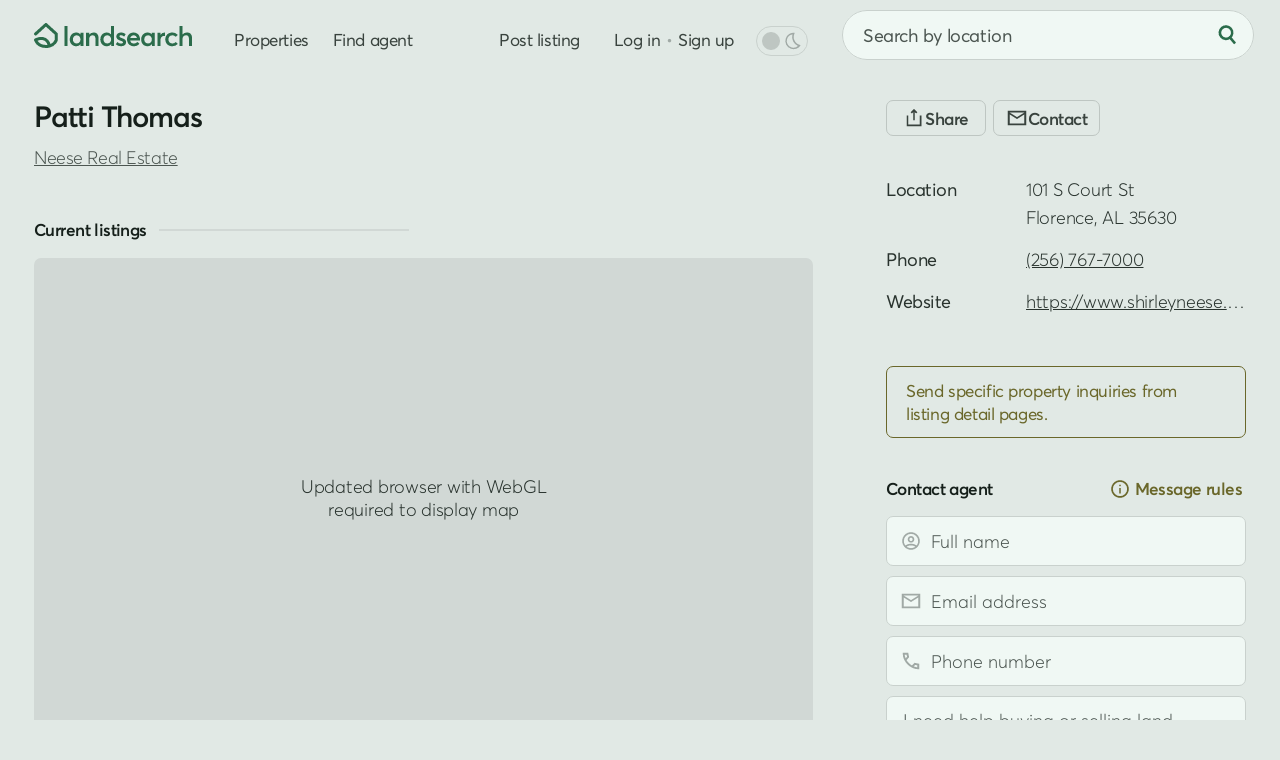

--- FILE ---
content_type: text/html; charset=UTF-8
request_url: https://www.landsearch.com/agents/patti-thomas/196765
body_size: 7780
content:
<!doctype html><html lang="en" class="-c -is-scheming" itemscope itemtype="http://schema.org/ItemPage"><head><meta name="viewport" content="width=device-width, initial-scale=1"><title>Patti Thomas - Real Estate Agent in Florence, AL - LandSearch</title><link rel="stylesheet" href="/assets/7.8.0/css/style.min.css"><link rel="stylesheet" href="/assets/modules/profile@1.8.6/style.min.css"><script>dataLayer = [];</script><script src="/assets/modules/debug@4.4.3/script.min.js" defer></script><script src="/assets/7.8.0/js/script.min.js" defer></script><script src="/assets/modules/profile@1.8.6/script.min.js" defer></script><script src="data:text/javascript,typeof Apt==='undefined'?document.body.classList.add('-is-failed'):Apt.routes.run()" defer></script><script src="/tag/" defer></script><script>crawler=/bot|crawl|google|http|spider/i.test(navigator.userAgent);function gtag(){dataLayer.push(arguments)}gtag('js',new Date());try{let store=localStorage.getItem('store');if(store){store=JSON.parse(store);if(navigator.globalPrivacyControl===true||(store.consent&&store.consent.value===false)){gtag('consent','default',{'ad_storage':'denied','ad_user_data':'denied','ad_personalization':'denied'})}}}catch(e){}gtag('config','G-G0GKQX2F5D',{cookie_domain:'www.landsearch.com',send_page_view:false});</script><meta name="description" content="Patti Thomas is a real estate agent with Neese Real Estate in the Florence, AL area experienced in buying and selling land."><meta name="robots" content="max-image-preview:large, max-snippet:-1, max-video-preview:-1"><link rel="canonical" href="https://www.landsearch.com/agents/patti-thomas/196765"><link rel="icon" type="image/png" sizes="32x32" href="/assets/img/browser/favicon.png"><link rel="icon" type="image/svg+xml" href="/assets/img/browser/favicon.svg"><link rel="apple-touch-icon" href="/assets/img/browser/touch.png"><link rel="manifest" href="/app.webmanifest" crossorigin="use-credentials"><meta property="fb:app_id" content="217925998728540"><meta name="twitter:card" content="summary_large_image"><meta name="twitter:site" content="@landsearchapp"><meta property="og:type" content="profile"><meta property="og:site_name" content="LandSearch"><meta property="og:url" content="https://www.landsearch.com/agents/patti-thomas/196765"><meta property="og:title" content="Patti Thomas - Real Estate Agent in Florence, AL"><meta property="og:description" content="Patti Thomas is a real estate agent with Neese Real Estate in the Florence, AL area experienced in buying and selling land."><meta property="og:image" content="https://www.landsearch.com/assets/img/share.png"><meta name="color-scheme" content="dark light"><meta name="theme-color" content="#e1e9e5" media="(prefers-color-scheme: light)"><meta name="theme-color" content="#131b17" media="(prefers-color-scheme: dark)"><meta name="chrome" content="nointentdetection"><meta name="format-detection" content="telephone=no"><meta name="pinterest" content="nopin"></head><body id="global" class=""><a href="#content" class="g-r">Skip to main content</a><a href="#nav" class="g-r">Skip to navigation</a><link rel="stylesheet" href="/assets/modules/dark@2.0.5/style.min.css" media="(prefers-color-scheme: dark)" class="$darkStyle"><div class="wrapper $wrapper"><header class="header $header" data-nosnippet><nav id="nav" class="header__container" aria-label="Primary navigation"><svg tabindex="0" class="header-pull $headerPull" role="button" aria-label="Open menu" aria-controls="nav" aria-expanded="false"><use xlink:href="/assets/img/glyphs@2.svg#menu"></use></svg><a href="/" class="header-home" aria-label="Homepage"><svg viewBox="0 0 158 25" class="header-home__logo"><path fill="#2b6c4b" d="M153.03 9.53v-.01c2.93 0 4.97 1.57 4.97 5.54v7.98h-3.05v-7.2c0-2.65-1.05-3.55-2.9-3.55-2.2 0-3.58 1.36-3.58 3.97v6.77h-3.05V2.95h3.05v8.45h.06a5.94 5.94 0 0 1 4.5-1.87Zm-14.95 13.71c-3.9 0-6.77-2.77-6.77-6.83 0-4.08 2.85-6.88 6.9-6.88 2.07 0 4.26.84 5.59 2.48l-2.08 1.8a4.36 4.36 0 0 0-3.37-1.5c-2.36 0-3.94 1.64-3.94 4.07 0 2.45 1.6 4.1 3.95 4.1a4.5 4.5 0 0 0 3.37-1.44l2.1 1.87a7.62 7.62 0 0 1-5.75 2.33Zm-7.36-13.71v-.01l.37.01v3.4c-.34-.03-.7-.04-.92-.04-2.32 0-3.64 1.66-3.64 3.82v6.32h-3.05V9.72h3.05v2h.03a5.16 5.16 0 0 1 4.16-2.19Zm-12.96.2h3.03v13.31h-2.91v-1.78h-.03a5.1 5.1 0 0 1-4.25 1.98c-3.7 0-6.45-2.68-6.45-6.8 0-4.02 2.76-6.91 6.42-6.91 1.7 0 3.12.61 4.12 1.8h.07v-1.6Zm-3.68 10.75c2.06 0 3.78-1.6 3.78-4.02 0-2.36-1.58-4.16-3.77-4.16-2.13 0-3.84 1.6-3.84 4.16 0 2.36 1.58 4.02 3.83 4.02Zm-8.1-4.26v.01c0 .47-.04.98-.08 1.22h-9.7a3.68 3.68 0 0 0 3.8 3.03c1.54 0 2.64-.72 3.32-1.57l2.13 1.83c-1.13 1.45-3 2.5-5.61 2.5-3.88 0-6.81-2.7-6.81-6.86 0-4.08 2.78-6.85 6.49-6.85 3.93 0 6.46 2.81 6.46 6.69Zm-6.3-3.92c-1.67 0-2.99.95-3.43 2.68h6.68c-.4-1.61-1.5-2.68-3.25-2.68ZM87.13 23.24l.01.02a7.97 7.97 0 0 1-5.38-1.95l1.55-2.3a5.03 5.03 0 0 0 3.83 1.58c1.18 0 1.87-.53 1.87-1.3 0-.7-.9-1.03-2.64-1.63-2.18-.75-4.06-1.75-4.06-4.36 0-2.17 1.97-3.77 4.69-3.77 1.69 0 3.22.47 4.71 1.67l-1.53 2.4a5.01 5.01 0 0 0-3.34-1.43c-.6 0-1.46.33-1.46 1.14 0 .66.84 1.12 2.11 1.63 2.83 1.12 4.61 1.63 4.61 4.28 0 2.24-1.58 4.02-4.97 4.02ZM77.02 2.95h3.05v20.1h-2.92v-1.8h-.05a5.13 5.13 0 0 1-4.32 2c-3.69 0-6.45-2.69-6.45-6.8 0-4.03 2.76-6.92 6.41-6.92a5.3 5.3 0 0 1 4.21 1.8h.07V2.95Zm-3.77 17.53c2.17 0 3.9-1.6 3.9-4.02 0-2.36-1.6-4.16-3.89-4.16-2.13 0-3.83 1.6-3.83 4.16 0 2.36 1.57 4.02 3.82 4.02ZM59.65 9.53c2.92 0 4.89 1.68 4.89 5.68v7.85h-3.05v-7.07c0-2.8-1.06-3.69-2.9-3.69-2.06 0-3.45 1.44-3.45 4.05v6.68H52.1V9.73h3.05v1.83h.04a5.82 5.82 0 0 1 4.47-2.03Zm-13.27.2h3.04v13.31H46.5v-1.78h-.03a5.1 5.1 0 0 1-4.25 1.98c-3.69 0-6.45-2.68-6.45-6.8 0-4.02 2.76-6.91 6.43-6.91 1.69 0 3.11.61 4.11 1.8h.07v-1.6ZM42.7 20.48c2.07 0 3.79-1.6 3.79-4.02 0-2.36-1.59-4.16-3.77-4.16-2.14 0-3.84 1.6-3.84 4.16 0 2.36 1.57 4.02 3.82 4.02Zm-12.17 2.55V2.95h3.05v20.08h-3.05ZM10.9.4l.11-.08c.58-.44 1.4-.4 1.94.09l10.42 9.47c.32.29.5.7.5 1.13v5.87c0 .14-.02.27-.05.4l-1.47-.4 1.47.4-.01.03a3.95 3.95 0 0 1-.09.27 10.74 10.74 0 0 1-1.5 2.76 11.26 11.26 0 0 1-6.42 4.2c-1.15.3-2.43.46-3.87.46-4.75 0-7.75-1.84-9.55-3.79a11.07 11.07 0 0 1-2.31-3.88l-.01-.03v-.01s.07-.03 1.47-.4l-1.48.4c-.2-.73.17-1.5.86-1.8 3.25-1.45 5.96-1.83 8.22-1.44a8.57 8.57 0 0 1 5.1 2.88 11.81 11.81 0 0 1 2.2 3.9l.07.26a8.04 8.04 0 0 0 4.32-4.45v-4.96l-8.9-8.08-9.37 8.54A1.53 1.53 0 0 1 .5 9.88L10.9.41Zm3.02 22.88ZM3.56 17.7c.25.43.6.93 1.06 1.43 1.25 1.35 3.45 2.81 7.3 2.81.59 0 1.13-.03 1.63-.1l-.01-.02a8.8 8.8 0 0 0-1.61-2.9 5.53 5.53 0 0 0-3.32-1.88 10.06 10.06 0 0 0-5.05.66Z"/></svg></a><div class="header-nav"><a href="/properties" class="header-link">Properties</a><a href="/agents" class="header-link">Find agent</a><div class="header-secondary" data-nosnippet><a href="/advertise" class="header-link">Post listing</a><div class="header-auth"><div class="$loggedOut"><a href="/auth/login" class="header-link header-auth__link -login $login" data-static>Log in</a><span class="g-d" aria-hidden="true"> • </span><a href="/auth/register" class="header-link header-auth__link $register" data-static>Sign up</a></div><div class="$loggedIn" hidden></div></div><div class="header-dark"><div class="header-dark__toggle $dark" title="Toggle dark mode"><div class="switch"><div id="dark" class="switch__checkbox"></div><div class="switch__toggle"></div><svg class="header-dark__icon -off" aria-hidden="true"><use xlink:href="/assets/img/glyphs@2.svg#moon"></use></svg><svg class="header-dark__icon -on" aria-hidden="true"><use xlink:href="/assets/img/glyphs@2.svg#sun"></use></svg></div></div></div></div></div><form method="post" role="search" class="header-search $headerSearch"><div class="locator $headerLocator"><input type="text" value="" maxlength="200" placeholder="Search by location" class="locator__input" aria-label="City, state, or county"></div><button type="submit" class="-plain header-search__button" aria-label="Search"><svg class="header-search__icon" aria-hidden="true"><use xlink:href="/assets/img/glyphs@2.svg#search"></use></svg></button></form></nav></header><main id="content" class="inner"><article class="container profile js-replace $detail" data-id="196765" data-locality="{&quot;id&quot;:233971,&quot;name&quot;:&quot;Florence&quot;,&quot;slug&quot;:&quot;florence-al&quot;,&quot;suffix&quot;:&quot;AL&quot;}" data-parent="user"><div class="profile-row"><div class="profile-row__left $profileLeft"><section class="profile-top g-s-3"><div class="profile-top__right"><div class="profile-top__info"><h1 id="panel-title" class="profile-name g-s-0">Patti Thomas</h1><h2 class="profile-teams g-s-0"><span class="profile-teams__name"><a href="/agents/neese-real-estate/503679" class="-plain g-u">Neese Real Estate</a></span></h2></div></div></section><section class="profile-listings g-s-6 $profileListings" id="listings" data-nosnippet><h2 class="label -bordered">Current listings</h2><div class="map -is-loading profile-map g-js g-s-3 $profileMap" data-ignore></div><div class="results $profileListingsApp" data-value="{&quot;total&quot;:8,&quot;current_page&quot;:1,&quot;total_pages&quot;:1,&quot;page_size&quot;:8,&quot;results&quot;:[{&quot;id&quot;:4784595,&quot;path&quot;:&quot;/properties/veterans-dr-florence-al-35630/4784595&quot;,&quot;size&quot;:0.17,&quot;price&quot;:45000,&quot;title&quot;:&quot;0.17 Acres of Residential Land for Sale in Florence, Alabama&quot;,&quot;format&quot;:&quot;sale&quot;,&quot;status&quot;:&quot;active&quot;,&quot;context&quot;:{&quot;key&quot;:&quot;3yd-SHOALSAAR-524786&quot;,&quot;center&quot;:[-87.635556,34.809734],&quot;source&quot;:&quot;listhub&quot;,&quot;precision&quot;:&quot;high&quot;},&quot;location&quot;:{&quot;locality&quot;:{&quot;name&quot;:&quot;Florence&quot;,&quot;slug&quot;:&quot;florence-al&quot;},&quot;territory&quot;:{&quot;abbr&quot;:&quot;AL&quot;,&quot;name&quot;:&quot;Alabama&quot;,&quot;slug&quot;:&quot;alabama&quot;},&quot;postal_code&quot;:{&quot;name&quot;:&quot;35630&quot;},&quot;subterritory&quot;:{&quot;name&quot;:&quot;Lauderdale&quot;,&quot;slug&quot;:&quot;lauderdale-county-al&quot;,&quot;label&quot;:&quot;County&quot;}},&quot;promoted&quot;:false,&quot;listed_at&quot;:&quot;2025-09-17 22:33:45+00:00&quot;,&quot;structure&quot;:false,&quot;total_images&quot;:1,&quot;total_videos&quot;:0},{&quot;id&quot;:4784596,&quot;path&quot;:&quot;/properties/veterans-dr-florence-al-35630/4784596&quot;,&quot;size&quot;:0.14,&quot;price&quot;:45000,&quot;title&quot;:&quot;0.14 Acres of Residential Land for Sale in Florence, Alabama&quot;,&quot;format&quot;:&quot;sale&quot;,&quot;status&quot;:&quot;active&quot;,&quot;context&quot;:{&quot;key&quot;:&quot;3yd-SHOALSAAR-524787&quot;,&quot;center&quot;:[-87.635781,34.809494],&quot;source&quot;:&quot;listhub&quot;,&quot;precision&quot;:&quot;high&quot;},&quot;location&quot;:{&quot;locality&quot;:{&quot;name&quot;:&quot;Florence&quot;,&quot;slug&quot;:&quot;florence-al&quot;},&quot;territory&quot;:{&quot;abbr&quot;:&quot;AL&quot;,&quot;name&quot;:&quot;Alabama&quot;,&quot;slug&quot;:&quot;alabama&quot;},&quot;postal_code&quot;:{&quot;name&quot;:&quot;35630&quot;},&quot;subterritory&quot;:{&quot;name&quot;:&quot;Lauderdale&quot;,&quot;slug&quot;:&quot;lauderdale-county-al&quot;,&quot;label&quot;:&quot;County&quot;}},&quot;promoted&quot;:false,&quot;listed_at&quot;:&quot;2025-09-17 22:33:45+00:00&quot;,&quot;structure&quot;:false,&quot;total_images&quot;:1,&quot;total_videos&quot;:0},{&quot;id&quot;:4912592,&quot;path&quot;:&quot;/properties/veterans-dr-florence-al-35630/4912592&quot;,&quot;size&quot;:0.34,&quot;image&quot;:{&quot;id&quot;:155632818,&quot;path&quot;:&quot;/listings/4PRv2/small/florence-al-155632818.jpg&quot;},&quot;price&quot;:55000,&quot;title&quot;:&quot;0.34 Acres of Residential Land for Sale in Florence, Alabama&quot;,&quot;format&quot;:&quot;sale&quot;,&quot;status&quot;:&quot;active&quot;,&quot;context&quot;:{&quot;key&quot;:&quot;3yd-SHOALSAAR-525938&quot;,&quot;center&quot;:[-87.638222,34.808565],&quot;source&quot;:&quot;listhub&quot;,&quot;precision&quot;:&quot;high&quot;},&quot;location&quot;:{&quot;locality&quot;:{&quot;name&quot;:&quot;Florence&quot;,&quot;slug&quot;:&quot;florence-al&quot;},&quot;territory&quot;:{&quot;abbr&quot;:&quot;AL&quot;,&quot;name&quot;:&quot;Alabama&quot;,&quot;slug&quot;:&quot;alabama&quot;},&quot;postal_code&quot;:{&quot;name&quot;:&quot;35630&quot;},&quot;subterritory&quot;:{&quot;name&quot;:&quot;Lauderdale&quot;,&quot;slug&quot;:&quot;lauderdale-county-al&quot;,&quot;label&quot;:&quot;County&quot;}},&quot;promoted&quot;:false,&quot;listed_at&quot;:&quot;2025-11-20 19:36:09+00:00&quot;,&quot;structure&quot;:false,&quot;total_images&quot;:2,&quot;total_videos&quot;:0},{&quot;id&quot;:4899661,&quot;path&quot;:&quot;/properties/highland-ave-florence-al-35630/4899661&quot;,&quot;size&quot;:0.36,&quot;price&quot;:26000,&quot;title&quot;:&quot;0.36 Acres of Residential Land for Sale in Florence, Alabama&quot;,&quot;format&quot;:&quot;sale&quot;,&quot;status&quot;:&quot;active&quot;,&quot;context&quot;:{&quot;key&quot;:&quot;3yd-SHOALSAAR-525796&quot;,&quot;center&quot;:[-87.663438,34.810113],&quot;source&quot;:&quot;listhub&quot;,&quot;precision&quot;:&quot;high&quot;},&quot;location&quot;:{&quot;locality&quot;:{&quot;name&quot;:&quot;Florence&quot;,&quot;slug&quot;:&quot;florence-al&quot;},&quot;territory&quot;:{&quot;abbr&quot;:&quot;AL&quot;,&quot;name&quot;:&quot;Alabama&quot;,&quot;slug&quot;:&quot;alabama&quot;},&quot;postal_code&quot;:{&quot;name&quot;:&quot;35630&quot;},&quot;subterritory&quot;:{&quot;name&quot;:&quot;Lauderdale&quot;,&quot;slug&quot;:&quot;lauderdale-county-al&quot;,&quot;label&quot;:&quot;County&quot;}},&quot;promoted&quot;:false,&quot;listed_at&quot;:&quot;2025-11-13 17:36:46+00:00&quot;,&quot;structure&quot;:false,&quot;total_images&quot;:3,&quot;total_videos&quot;:0},{&quot;id&quot;:4528542,&quot;path&quot;:&quot;/properties/134-rivermont-dr-sheffield-al-35660/4528542&quot;,&quot;size&quot;:2.02,&quot;image&quot;:{&quot;id&quot;:141623190,&quot;path&quot;:&quot;/listings/4KnNY/small/sheffield-al-141623190.jpg&quot;},&quot;price&quot;:485000,&quot;title&quot;:&quot;2 Acres of Residential Land with Home for Sale in Sheffield, Alabama&quot;,&quot;format&quot;:&quot;sale&quot;,&quot;status&quot;:&quot;active&quot;,&quot;update&quot;:{&quot;date&quot;:&quot;2025-11-24 17:40:42+00:00&quot;,&quot;change&quot;:10000},&quot;context&quot;:{&quot;key&quot;:&quot;3yd-SHOALSAAR-522886&quot;,&quot;center&quot;:[-87.725315,34.736475],&quot;source&quot;:&quot;listhub&quot;,&quot;precision&quot;:&quot;high&quot;},&quot;location&quot;:{&quot;locality&quot;:{&quot;name&quot;:&quot;Sheffield&quot;,&quot;slug&quot;:&quot;sheffield-al&quot;},&quot;territory&quot;:{&quot;abbr&quot;:&quot;AL&quot;,&quot;name&quot;:&quot;Alabama&quot;,&quot;slug&quot;:&quot;alabama&quot;},&quot;postal_code&quot;:{&quot;name&quot;:&quot;35660&quot;},&quot;subterritory&quot;:{&quot;name&quot;:&quot;Colbert&quot;,&quot;slug&quot;:&quot;colbert-county-al&quot;,&quot;label&quot;:&quot;County&quot;}},&quot;promoted&quot;:false,&quot;listed_at&quot;:&quot;2025-06-05 14:22:41+00:00&quot;,&quot;structure&quot;:{&quot;space&quot;:3333,&quot;bedrooms&quot;:4,&quot;bathrooms&quot;:3},&quot;image_next&quot;:{&quot;id&quot;:141623188,&quot;path&quot;:&quot;/listings/4KnNY/small/sheffield-al-141623188.jpg&quot;},&quot;total_images&quot;:39,&quot;total_videos&quot;:0},{&quot;id&quot;:3890407,&quot;path&quot;:&quot;/properties/spyglass-loop-cherokee-al-35616/3890407&quot;,&quot;size&quot;:3,&quot;image&quot;:{&quot;id&quot;:126048743,&quot;path&quot;:&quot;/listings/4CBQv/small/cherokee-al-126048743.jpg&quot;},&quot;price&quot;:99000,&quot;title&quot;:&quot;3 Acres of Residential Land for Sale in Cherokee, Alabama&quot;,&quot;format&quot;:&quot;sale&quot;,&quot;status&quot;:&quot;active&quot;,&quot;context&quot;:{&quot;key&quot;:&quot;3yd-SHOALSAAR-518260&quot;,&quot;center&quot;:[-88.065876,34.8892],&quot;source&quot;:&quot;listhub&quot;,&quot;precision&quot;:&quot;high&quot;},&quot;location&quot;:{&quot;locality&quot;:{&quot;name&quot;:&quot;Cherokee&quot;,&quot;slug&quot;:&quot;cherokee-al&quot;},&quot;territory&quot;:{&quot;abbr&quot;:&quot;AL&quot;,&quot;name&quot;:&quot;Alabama&quot;,&quot;slug&quot;:&quot;alabama&quot;},&quot;postal_code&quot;:{&quot;name&quot;:&quot;35616&quot;},&quot;subterritory&quot;:{&quot;name&quot;:&quot;Colbert&quot;,&quot;slug&quot;:&quot;colbert-county-al&quot;,&quot;label&quot;:&quot;County&quot;}},&quot;promoted&quot;:false,&quot;listed_at&quot;:&quot;2024-08-20 04:16:29+00:00&quot;,&quot;structure&quot;:false,&quot;image_next&quot;:{&quot;id&quot;:126048744,&quot;path&quot;:&quot;/listings/4CBQv/small/cherokee-al-126048744.jpg&quot;},&quot;total_images&quot;:8,&quot;total_videos&quot;:0},{&quot;id&quot;:4952309,&quot;path&quot;:&quot;/properties/spyglass-loop-cherokee-al-35616/4952309&quot;,&quot;size&quot;:3.11,&quot;image&quot;:{&quot;id&quot;:157639639,&quot;path&quot;:&quot;/listings/4QcJs/small/cherokee-al-157639639.jpg&quot;},&quot;price&quot;:110000,&quot;title&quot;:&quot;3.1 Acres of Residential Land for Sale in Cherokee, Alabama&quot;,&quot;format&quot;:&quot;sale&quot;,&quot;status&quot;:&quot;active&quot;,&quot;context&quot;:{&quot;key&quot;:&quot;3yd-SHOALSAAR-526271&quot;,&quot;center&quot;:[-88.066584,34.889657],&quot;source&quot;:&quot;listhub&quot;,&quot;precision&quot;:&quot;high&quot;},&quot;location&quot;:{&quot;locality&quot;:{&quot;name&quot;:&quot;Cherokee&quot;,&quot;slug&quot;:&quot;cherokee-al&quot;},&quot;territory&quot;:{&quot;abbr&quot;:&quot;AL&quot;,&quot;name&quot;:&quot;Alabama&quot;,&quot;slug&quot;:&quot;alabama&quot;},&quot;postal_code&quot;:{&quot;name&quot;:&quot;35616&quot;},&quot;subterritory&quot;:{&quot;name&quot;:&quot;Colbert&quot;,&quot;slug&quot;:&quot;colbert-county-al&quot;,&quot;label&quot;:&quot;County&quot;}},&quot;promoted&quot;:false,&quot;listed_at&quot;:&quot;2025-12-18 19:29:48+00:00&quot;,&quot;structure&quot;:false,&quot;image_next&quot;:{&quot;id&quot;:157639640,&quot;path&quot;:&quot;/listings/4QcJs/small/cherokee-al-157639640.jpg&quot;},&quot;total_images&quot;:7,&quot;total_videos&quot;:0},{&quot;id&quot;:3698887,&quot;path&quot;:&quot;/properties/imperial-lp-cherokee-al-35616/3698887&quot;,&quot;size&quot;:0.49,&quot;image&quot;:{&quot;id&quot;:120683042,&quot;path&quot;:&quot;/listings/4zSHv/small/cherokee-al-120683042.jpg&quot;},&quot;price&quot;:44900,&quot;title&quot;:&quot;0.49 Acres of Residential Land for Sale in Cherokee, Alabama&quot;,&quot;format&quot;:&quot;sale&quot;,&quot;status&quot;:&quot;active&quot;,&quot;context&quot;:{&quot;key&quot;:&quot;3yd-SHOALSAAR-516574&quot;,&quot;center&quot;:[-88.06725,34.889409],&quot;source&quot;:&quot;listhub&quot;,&quot;precision&quot;:&quot;high&quot;},&quot;location&quot;:{&quot;locality&quot;:{&quot;name&quot;:&quot;Cherokee&quot;,&quot;slug&quot;:&quot;cherokee-al&quot;},&quot;territory&quot;:{&quot;abbr&quot;:&quot;AL&quot;,&quot;name&quot;:&quot;Alabama&quot;,&quot;slug&quot;:&quot;alabama&quot;},&quot;postal_code&quot;:{&quot;name&quot;:&quot;35616&quot;},&quot;subterritory&quot;:{&quot;name&quot;:&quot;Colbert&quot;,&quot;slug&quot;:&quot;colbert-county-al&quot;,&quot;label&quot;:&quot;County&quot;}},&quot;promoted&quot;:false,&quot;listed_at&quot;:&quot;2024-05-22 08:20:13+00:00&quot;,&quot;structure&quot;:false,&quot;image_next&quot;:{&quot;id&quot;:120683043,&quot;path&quot;:&quot;/listings/4zSHv/small/cherokee-al-120683043.jpg&quot;},&quot;total_images&quot;:9,&quot;total_videos&quot;:0}]}"><div class="$listingSort"><div class="sorting" data-nosnippet><div class="sorting__results"><div class="sorting__count g-e"></div></div></div></div><div class="properties-previews $listingResults"><article class="preview $property" data-uid="card-4784595" data-context="{&quot;key&quot;:&quot;3yd-SHOALSAAR-524786&quot;,&quot;center&quot;:[-87.635556,34.809734],&quot;source&quot;:&quot;listhub&quot;,&quot;precision&quot;:&quot;high&quot;}" data-id="4784595"><div class="preview__inner"><div class="preview-media"><div class="preview-element preview-gallery -is-active"><a href="/properties/veterans-dr-florence-al-35630/4784595" class="preview-gallery__images"><picture class="preview-gallery__image -is-active"><img data-ignore src="https://tiles.stadiamaps.com/data/imagery/15/8407/13000.jpg" alt="0.17 Acres of Residential Land for Sale in Florence, Alabama" class="g-cover" draggable="false"></picture></a><div class="preview-gallery__info">4 months ago</div><svg class="preview__save $save"><use xlink:href="/assets/img/glyphs@2.svg#save"></use></svg></div></div><div class="preview-content"><a href="/properties/veterans-dr-florence-al-35630/4784595" class="preview__link" data-ignore><div class="g-e preview__title">$45,000<span class="preview__size">0.17 acres</span></div><div class="preview__subtitle"><span class="g-e preview__subterritory">Lauderdale County</span></div></a><div class="preview__location g-e $pinpoint">Florence, AL 35630</div><svg class="preview__toggle $specs"><use xlink:href="/assets/img/glyphs@2.svg#info"></use></svg></div></div></article><article class="preview $property" data-uid="card-4784596" data-context="{&quot;key&quot;:&quot;3yd-SHOALSAAR-524787&quot;,&quot;center&quot;:[-87.635781,34.809494],&quot;source&quot;:&quot;listhub&quot;,&quot;precision&quot;:&quot;high&quot;}" data-id="4784596"><div class="preview__inner"><div class="preview-media"><div class="preview-element preview-gallery -is-active"><a href="/properties/veterans-dr-florence-al-35630/4784596" class="preview-gallery__images"><picture class="preview-gallery__image -is-active"><img data-ignore src="https://tiles.stadiamaps.com/data/imagery/15/8407/13000.jpg" alt="0.14 Acres of Residential Land for Sale in Florence, Alabama" class="g-cover" draggable="false"></picture></a><div class="preview-gallery__info">4 months ago</div><svg class="preview__save $save"><use xlink:href="/assets/img/glyphs@2.svg#save"></use></svg></div></div><div class="preview-content"><a href="/properties/veterans-dr-florence-al-35630/4784596" class="preview__link" data-ignore><div class="g-e preview__title">$45,000<span class="preview__size">0.14 acres</span></div><div class="preview__subtitle"><span class="g-e preview__subterritory">Lauderdale County</span></div></a><div class="preview__location g-e $pinpoint">Florence, AL 35630</div><svg class="preview__toggle $specs"><use xlink:href="/assets/img/glyphs@2.svg#info"></use></svg></div></div></article><article class="preview $property" data-uid="card-4912592" data-context="{&quot;key&quot;:&quot;3yd-SHOALSAAR-525938&quot;,&quot;center&quot;:[-87.638222,34.808565],&quot;source&quot;:&quot;listhub&quot;,&quot;precision&quot;:&quot;high&quot;}" data-id="4912592"><div class="preview__inner"><div class="preview-media"><div class="preview-element preview-gallery -is-active"><a href="/properties/veterans-dr-florence-al-35630/4912592" class="preview-gallery__images"><picture class="preview-gallery__image -is-active"><img data-src="https://cdn.landsearch.com/listings/4PRv2/small/florence-al-155632818.jpg" alt="0.34 Acres of Residential Land for Sale in Florence, Alabama" class="g-cover g-lazy" draggable="false"></picture></a><div class="preview-gallery__nav -prev $prev" role="button" aria-label="Previous image"><svg class="preview-gallery__arrow" aria-hidden="true"><use xlink:href="/assets/img/glyphs@2.svg#caret"></use></svg></div><div class="preview-gallery__nav -next $next" role="button" data-action="next" aria-label="Next image"><svg class="preview-gallery__arrow" aria-hidden="true"><use xlink:href="/assets/img/glyphs@2.svg#caret"></use></svg></div><div class="preview-gallery__info">2 months ago</div><svg class="preview__save $save"><use xlink:href="/assets/img/glyphs@2.svg#save"></use></svg></div></div><div class="preview-content"><a href="/properties/veterans-dr-florence-al-35630/4912592" class="preview__link" data-ignore><div class="g-e preview__title">$55,000<span class="preview__size">0.34 acres</span></div><div class="preview__subtitle"><span class="g-e preview__subterritory">Lauderdale County</span></div></a><div class="preview__location g-e $pinpoint">Florence, AL 35630</div><svg class="preview__toggle $specs"><use xlink:href="/assets/img/glyphs@2.svg#info"></use></svg></div></div></article><article class="preview $property" data-uid="card-4899661" data-context="{&quot;key&quot;:&quot;3yd-SHOALSAAR-525796&quot;,&quot;center&quot;:[-87.663438,34.810113],&quot;source&quot;:&quot;listhub&quot;,&quot;precision&quot;:&quot;high&quot;}" data-id="4899661"><div class="preview__inner"><div class="preview-media"><div class="preview-element preview-gallery -is-active"><a href="/properties/highland-ave-florence-al-35630/4899661" class="preview-gallery__images"><picture class="preview-gallery__image -is-active"><img data-src="https://tiles.stadiamaps.com/data/imagery/15/8404/13000.jpg" alt="0.36 Acres of Residential Land for Sale in Florence, Alabama" class="g-cover g-lazy" draggable="false"></picture></a><div class="preview-gallery__nav -prev $prev" role="button" aria-label="Previous image"><svg class="preview-gallery__arrow" aria-hidden="true"><use xlink:href="/assets/img/glyphs@2.svg#caret"></use></svg></div><div class="preview-gallery__nav -next $next" role="button" data-action="next" aria-label="Next image"><svg class="preview-gallery__arrow" aria-hidden="true"><use xlink:href="/assets/img/glyphs@2.svg#caret"></use></svg></div><div class="preview-gallery__info">2 months ago</div><svg class="preview__save $save"><use xlink:href="/assets/img/glyphs@2.svg#save"></use></svg></div></div><div class="preview-content"><a href="/properties/highland-ave-florence-al-35630/4899661" class="preview__link" data-ignore><div class="g-e preview__title">$26,000<span class="preview__size">0.36 acres</span></div><div class="preview__subtitle"><span class="g-e preview__subterritory">Lauderdale County</span></div></a><div class="preview__location g-e $pinpoint">Florence, AL 35630</div><svg class="preview__toggle $specs"><use xlink:href="/assets/img/glyphs@2.svg#info"></use></svg></div></div></article><article class="preview $property" data-uid="card-4528542" data-context="{&quot;key&quot;:&quot;3yd-SHOALSAAR-522886&quot;,&quot;center&quot;:[-87.725315,34.736475],&quot;source&quot;:&quot;listhub&quot;,&quot;precision&quot;:&quot;high&quot;}" data-id="4528542"><div class="preview__inner"><div class="preview-media"><div class="preview-element preview-gallery -is-active"><a href="/properties/134-rivermont-dr-sheffield-al-35660/4528542" class="preview-gallery__images"><picture class="preview-gallery__image -is-active"><img data-src="https://cdn.landsearch.com/listings/4KnNY/small/sheffield-al-141623190.jpg" alt="2 Acres of Residential Land with Home for Sale in Sheffield, Alabama" class="g-cover g-lazy" draggable="false"></picture></a><div class="preview-gallery__nav -prev $prev" role="button" aria-label="Previous image"><svg class="preview-gallery__arrow" aria-hidden="true"><use xlink:href="/assets/img/glyphs@2.svg#caret"></use></svg></div><div class="preview-gallery__nav -next $next" role="button" data-action="next" aria-label="Next image"><svg class="preview-gallery__arrow" aria-hidden="true"><use xlink:href="/assets/img/glyphs@2.svg#caret"></use></svg></div><div class="preview-gallery__info">$10k drop • Nov 24</div><svg class="preview__save $save"><use xlink:href="/assets/img/glyphs@2.svg#save"></use></svg></div></div><div class="preview-content"><a href="/properties/134-rivermont-dr-sheffield-al-35660/4528542" class="preview__link" data-ignore><div class="g-e preview__title">$485,000<span class="preview__size">2 acres</span></div><div class="preview__subtitle"><span class="g-e preview__subterritory">Colbert County</span><span class="preview__extended -wide">4 bd, 3 ba<span class="g-d" aria-hidden="true"> • </span>3,333 sq ft</span></div></a><div class="preview__location g-e $pinpoint">Sheffield, AL 35660</div><svg class="preview__toggle $specs"><use xlink:href="/assets/img/glyphs@2.svg#info"></use></svg></div></div></article><article class="preview $property" data-uid="card-3890407" data-context="{&quot;key&quot;:&quot;3yd-SHOALSAAR-518260&quot;,&quot;center&quot;:[-88.065876,34.8892],&quot;source&quot;:&quot;listhub&quot;,&quot;precision&quot;:&quot;high&quot;}" data-id="3890407"><div class="preview__inner"><div class="preview-media"><div class="preview-element preview-gallery -is-active"><a href="/properties/spyglass-loop-cherokee-al-35616/3890407" class="preview-gallery__images"><picture class="preview-gallery__image -is-active"><img data-src="https://cdn.landsearch.com/listings/4CBQv/small/cherokee-al-126048743.jpg" alt="3 Acres of Residential Land for Sale in Cherokee, Alabama" class="g-cover g-lazy" draggable="false"></picture></a><div class="preview-gallery__nav -prev $prev" role="button" aria-label="Previous image"><svg class="preview-gallery__arrow" aria-hidden="true"><use xlink:href="/assets/img/glyphs@2.svg#caret"></use></svg></div><div class="preview-gallery__nav -next $next" role="button" data-action="next" aria-label="Next image"><svg class="preview-gallery__arrow" aria-hidden="true"><use xlink:href="/assets/img/glyphs@2.svg#caret"></use></svg></div><div class="preview-gallery__info">17 months ago</div><svg class="preview__save $save"><use xlink:href="/assets/img/glyphs@2.svg#save"></use></svg></div></div><div class="preview-content"><a href="/properties/spyglass-loop-cherokee-al-35616/3890407" class="preview__link" data-ignore><div class="g-e preview__title">$99,000<span class="preview__size">3 acres</span></div><div class="preview__subtitle"><span class="g-e preview__subterritory">Colbert County</span></div></a><div class="preview__location g-e $pinpoint">Cherokee, AL 35616</div><svg class="preview__toggle $specs"><use xlink:href="/assets/img/glyphs@2.svg#info"></use></svg></div></div></article><article class="preview $property" data-uid="card-4952309" data-context="{&quot;key&quot;:&quot;3yd-SHOALSAAR-526271&quot;,&quot;center&quot;:[-88.066584,34.889657],&quot;source&quot;:&quot;listhub&quot;,&quot;precision&quot;:&quot;high&quot;}" data-id="4952309"><div class="preview__inner"><div class="preview-media"><div class="preview-element preview-gallery -is-active"><a href="/properties/spyglass-loop-cherokee-al-35616/4952309" class="preview-gallery__images"><picture class="preview-gallery__image -is-active"><img data-src="https://cdn.landsearch.com/listings/4QcJs/small/cherokee-al-157639639.jpg" alt="3.1 Acres of Residential Land for Sale in Cherokee, Alabama" class="g-cover g-lazy" draggable="false"></picture></a><div class="preview-gallery__nav -prev $prev" role="button" aria-label="Previous image"><svg class="preview-gallery__arrow" aria-hidden="true"><use xlink:href="/assets/img/glyphs@2.svg#caret"></use></svg></div><div class="preview-gallery__nav -next $next" role="button" data-action="next" aria-label="Next image"><svg class="preview-gallery__arrow" aria-hidden="true"><use xlink:href="/assets/img/glyphs@2.svg#caret"></use></svg></div><div class="preview-gallery__info">38 days ago</div><svg class="preview__save $save"><use xlink:href="/assets/img/glyphs@2.svg#save"></use></svg></div></div><div class="preview-content"><a href="/properties/spyglass-loop-cherokee-al-35616/4952309" class="preview__link" data-ignore><div class="g-e preview__title">$110,000<span class="preview__size">3.1 acres</span></div><div class="preview__subtitle"><span class="g-e preview__subterritory">Colbert County</span></div></a><div class="preview__location g-e $pinpoint">Cherokee, AL 35616</div><svg class="preview__toggle $specs"><use xlink:href="/assets/img/glyphs@2.svg#info"></use></svg></div></div></article><article class="preview $property" data-uid="card-3698887" data-context="{&quot;key&quot;:&quot;3yd-SHOALSAAR-516574&quot;,&quot;center&quot;:[-88.06725,34.889409],&quot;source&quot;:&quot;listhub&quot;,&quot;precision&quot;:&quot;high&quot;}" data-id="3698887"><div class="preview__inner"><div class="preview-media"><div class="preview-element preview-gallery -is-active"><a href="/properties/imperial-lp-cherokee-al-35616/3698887" class="preview-gallery__images"><picture class="preview-gallery__image -is-active"><img data-src="https://cdn.landsearch.com/listings/4zSHv/small/cherokee-al-120683042.jpg" alt="0.49 Acres of Residential Land for Sale in Cherokee, Alabama" class="g-cover g-lazy" draggable="false"></picture></a><div class="preview-gallery__nav -prev $prev" role="button" aria-label="Previous image"><svg class="preview-gallery__arrow" aria-hidden="true"><use xlink:href="/assets/img/glyphs@2.svg#caret"></use></svg></div><div class="preview-gallery__nav -next $next" role="button" data-action="next" aria-label="Next image"><svg class="preview-gallery__arrow" aria-hidden="true"><use xlink:href="/assets/img/glyphs@2.svg#caret"></use></svg></div><div class="preview-gallery__info">20 months ago</div><svg class="preview__save $save"><use xlink:href="/assets/img/glyphs@2.svg#save"></use></svg></div></div><div class="preview-content"><a href="/properties/imperial-lp-cherokee-al-35616/3698887" class="preview__link" data-ignore><div class="g-e preview__title">$44,900<span class="preview__size">0.49 acres</span></div><div class="preview__subtitle"><span class="g-e preview__subterritory">Colbert County</span></div></a><div class="preview__location g-e $pinpoint">Cherokee, AL 35616</div><svg class="preview__toggle $specs"><use xlink:href="/assets/img/glyphs@2.svg#info"></use></svg></div></div></article></div></div></section><div class="profile-meta $profileMeta"><nav class="breadcrumb" aria-label="Breadcrumbs"><ol class="breadcrumb__list"><li class="breadcrumb__item"><a href="/agents">Land agents</a></li><li class="breadcrumb__item"><a href="/agents/alabama">Alabama</a></li><li class="breadcrumb__item"><a href="/agents/lauderdale-county-al">Lauderdale County</a></li><li class="breadcrumb__item"><a href="/agents/florence-al">Florence</a></li><li class="breadcrumb__item"><a href="/agents/35630">35630</a></li></ol></nav><script type="application/ld+json">{"@context": "http://schema.org","@type": "BreadcrumbList","itemListElement": [{"@type": "ListItem","position": 1,"name": "Land agents","item": "https://www.landsearch.com/agents"},{"@type": "ListItem","position": 2,"name": "Alabama","item": "https://www.landsearch.com/agents/alabama"},{"@type": "ListItem","position": 3,"name": "Lauderdale County","item": "https://www.landsearch.com/agents/lauderdale-county-al"},{"@type": "ListItem","position": 4,"name": "Florence","item": "https://www.landsearch.com/agents/florence-al"},{"@type": "ListItem","position": 5,"name": "35630","item": "https://www.landsearch.com/agents/35630"},{"@type": "ListItem","position": 6,"name": "Patti Thomas"}]}</script><div class="profile-meta__content"><p class="g-s-3">Patti Thomas is a real estate agent with Neese Real Estate in the Florence, AL area experienced in buying and selling land. They currently have 8 properties on the market. Verify details with the profile owner.</p><span class="report-link g-linked $report">Report profile issue</span></div></div></div><div class="profile-row__right $profileRight"><div class="profile-engage" data-nosnippet><div class="engage"><button class="-bordered -small engage__button -share $profileShare" aria-label="Share"><svg><use xlink:href="/assets/img/glyphs@2.svg#share"></use></svg></button><button class="-bordered -small engage__button -contact $profileContact" aria-label="Contact"><svg><use xlink:href="/assets/img/glyphs@2.svg#email"></use></svg></button></div></div><dl class="g-s-5"><div class="definitions__group"><dt>Location</dt><dd><address class="g-s-0"> 101 S Court St<br>Florence, <abbr title="Alabama">AL</abbr> 35630</address></dd></div><div class="definitions__group"><dt>Phone</dt><dd><a href="tel:+12567677000" class="-plain g-u $profilePhone" data-type="primary">(256) 767-7000</a></dd></div><div class="definitions__group"><dt>Website</dt><dd class="g-e"><a href="https://www.shirleyneese.com" target="_blank" rel="nofollow noopener ugc" class="-plain g-u $profileWebsite" aria-label="Open profile website in new tab">https://www.shirleyneese.com</a></dd></div></dl><p class="fyi -notice g-s-4">Send specific property inquiries from listing detail pages.</p><div class="profile-form $profileForm" data-nosnippet><span class="label profile-form__label">Contact agent <span class="label__cta $messageModal" role="button"><svg aria-hidden="true"><use xlink:href="/assets/img/glyphs@2.svg#info"></use></svg> Message rules</span></span><div class="$message"><form method="post" class="message g-s-0 $messageForm"><div class="message__input"><input type="text" name="name" autocomplete="name" placeholder="Full name" minlength="3" maxlength="40" pattern="^[^!@#$?\d]+$" class="g-s-0 $messageName" aria-label="Full name" required><svg class="message__icon"><use xlink:href="/assets/img/glyphs@2.svg#user"></use></svg></div><div class="message__input"><input type="email" name="email" placeholder="Email address" class="g-s-0 $messageEmail" aria-label="Email address" required><svg class="message__icon"><use xlink:href="/assets/img/glyphs@2.svg#email"></use></svg></div><div class="message__input"><input type="tel" name="phone" placeholder="Phone number" class="g-s-0 $messagePhone" aria-label="Phone number"><svg class="message__icon"><use xlink:href="/assets/img/glyphs@2.svg#phone"></use></svg></div><textarea name="content" placeholder="" minlength="15" maxlength="1000" aria-label="Message" class="$messageContent"></textarea><button type="submit" class="message__submit">Send message</button></form></div><small class="message-legal">By submitting, I agree to the <a href="/corp/terms" target="_blank" class="-plain g-u">terms of use</a> and to be contacted by real estate professionals. Message and data rates may apply.</small></div></div></div><script type="application/ld+json">{"@context":"https://schema.org","@type":"ProfilePage","dateCreated":"2019-09-03T08:15:28Z","dateModified":"2026-01-01T16:32:03Z","mainEntity":{"@type":"Person","identifier":196765,"name":"Patti Thomas","description":"Patti Thomas is a real estate agent with Neese Real Estate in the Florence, AL area experienced in buying and selling land.","address":{"@type":"PostalAddress","addressLocality":"Florence","addressRegion":"AL","addressCountry":"US","postalCode":"35630","streetAddress":"101 S Court St"},"url":"https://www.landsearch.com/agents/patti-thomas/196765","telephone":"(256) 767-7000","sameAs":["https://www.shirleyneese.com"],"memberOf":[{"@type":"LocalBusiness","name":"Neese Real Estate","url":"https://www.landsearch.com/agents/neese-real-estate/503679"}],"knowsAbout":["Real Estate"]}}</script></article></main><div class="panel $panel" role="dialog" aria-modal="true" aria-hidden="true"><div class="panel__inner $panelInner"><div class="js-replace"></div></div><div class="panel__close $panelClose" aria-label="Close panel"><svg class="panel__icon"><use xlink:href="/assets/img/glyphs@2.svg#close"></use></svg></div></div><footer class="footer" role="contentinfo" data-nosnippet><div class="container -wide"><div class="footer-content"><nav class="footer-land" aria-label="Property links"><span class="label g-s-3">Land listings near me</span><div class="footer-land__group -primary"><a href="/properties">Land for sale</a><a href="/leases">Land for lease</a><a href="/auctions">Land auctions</a></div><div class="footer-land__group"><a href="/barndominium">Barndominiums</a><a href="/cabin">Cabins</a><a href="/camping">Campsites</a><a href="/cheap">Cheap land</a><a href="/commercial">Commercial land</a><a href="/agricultural">Farmland</a><a href="/homestead">Homesteads</a><a href="/equestrian">Horse properties</a><a href="/house">Houses with land</a><a href="/hunting">Hunting land</a><a href="/island">Islands</a><a href="/mobile-home">Mobile homes</a><a href="/mountain">Mountain land</a><a href="/ranch">Ranches</a><a href="/rural">Rural properties</a><a href="/rv-lot">RV lots</a><a href="/hobby-farm">Small farms</a><a href="/tiny-home">Tiny homes</a><a href="/vacant">Vacant land</a><a href="/unrestricted">Unrestricted land</a><a href="/waterfront">Waterfront land</a></div></nav><div class="footer-general"><div class="footer-connect"><div class="footer-newsletter"><form method="post" class="footer-newsletter__form g-s-0 $newsletter"><span class="label footer-newsletter__label g-s-2">Real estate marketplace updates</span><input type="email" name="email" id="newsletter_email" placeholder="Enter email to subscribe" class="footer-newsletter__input g-s-0" aria-label="Email address" required><button type="submit" class="-alt -plain footer-newsletter__button" aria-label="Subscribe"><svg class="footer-newsletter__arrow" aria-hidden="true"><use xlink:href="/assets/img/glyphs@2.svg#caret"></use></svg></button></form></div><div class="footer-engage"><div class="label"><a href="/contact" class="g-u $feedback" data-static>Share feedback</a></div><div class="footer-social"><a href="https://www.facebook.com/landsearch" target="_blank" rel="nofollow noopener" class="button -alt -icon footer-social__link -facebook" aria-label="Open Facebook in new tab"><svg class="footer-social__icon" aria-hidden="true"><use xlink:href="/assets/img/glyphs@2.svg#facebook"></use></svg></a><a href="https://www.instagram.com/landsearch/" target="_blank" rel="nofollow noopener" class="button -alt -icon footer-social__link -instagram" aria-label="Open Instagram in new tab"><svg class="footer-social__icon" aria-hidden="true"><use xlink:href="/assets/img/glyphs@2.svg#instagram"></use></svg></a><a href="https://x.com/landsearchapp" target="_blank" rel="nofollow noopener" class="button -alt -icon footer-social__link -x" aria-label="Open X in new tab"><svg class="footer-social__icon" aria-hidden="true"><use xlink:href="/assets/img/glyphs@2.svg#x"></use></svg></a><a href="https://www.linkedin.com/company/landsearch/" target="_blank" rel="nofollow noopener" class="button -alt -icon footer-social__link -linkedin" aria-label="Open LinkedIn in new tab"><svg class="footer-social__icon" aria-hidden="true"><use xlink:href="/assets/img/glyphs@2.svg#linkedin"></use></svg></a></div></div></div><nav class="footer-nav"><div class="footer-nav__group"><a href="/advertise">Advertise</a><a href="/support">Help center</a><a href="/blog">Land insights</a></div><div class="footer-nav__group"><a href="/agents">Land brokers</a><a href="/services">Land services</a><a href="/loan-calculator">Loan calculator</a></div><div class="footer-nav__group"><a href="/price">Land prices</a><a href="/about">Company</a><a href="/contact">Contact us</a></div></nav></div></div><div class="footer-legal"><div class="footer-legal__copyright"><div>&copy; 2025 LandSearch</div><div><span class="g-linked footer-legal__credit $mapCredit" role="button">Map attribution</span></div></div><div class="footer-legal__links"><div class="footer-legal__external"><a href="/consent" class="footer-legal__privacy"><img src="/assets/img/privacy.svg" width="30" height="27" alt="California Consumer Privacy Act (CCPA) Opt-Out Icon" class="footer-legal__icon" loading="lazy">Your privacy choices</a><a href="https://www.hud.gov/fairhousing" target="_blank" rel="nofollow noopener" aria-label="Open HUD Fair Housing in new tab">Fair housing</a></div><div><a href="/sitemap">Sitemap</a><span class="g-d" aria-hidden="true"> • </span><a href="/sitemap/properties">New listings</a><span class="g-d" aria-hidden="true"> • </span><a href="/corp/licenses">Licenses</a><span class="g-d" aria-hidden="true"> • </span><a href="/corp/terms">Terms</a><span class="g-d" aria-hidden="true"> • </span><a href="/corp/privacy">Privacy</a></div></div></div></div></footer><div class="js-context" data-set="context" data-value="{&quot;id&quot;:196765,&quot;type&quot;:&quot;agent&quot;}"></div></div><div class="$stash" hidden></div></body></html>

--- FILE ---
content_type: text/css; charset=utf-8
request_url: https://www.landsearch.com/assets/modules/profile@1.8.6/style.min.css
body_size: 844
content:
.profile{padding-top:1rem}.profile-row__left{margin-bottom:6rem}.panel .profile{padding-top:0}.profile-engage{margin-bottom:4rem}.panel .profile-engage{position:fixed;top:0;left:0;margin-top:1.7rem;margin-left:1.6rem;width:calc(100% - 8.6rem);z-index:110}@media (max-height:480px){.panel .profile-engage{position:absolute}}.profile-top{display:flex}.profile-image{background:#bec6c2;overflow:hidden;flex-shrink:0;margin-right:2rem;background-clip:border-box;border-radius:50%;height:10.6rem;width:10.6rem}.profile-name{font-size:2.3rem}.profile-promoted,.profile-teams,.profile-title{color:#4c5651}.profile-title{font-size:1.8rem;margin-top:.5rem;margin-bottom:0}.profile-teams{-webkit-box-orient:vertical;-webkit-line-clamp:3;display:-webkit-box;overflow:hidden;font-size:1.8rem;margin-top:1.2rem;padding-bottom:.2rem}.profile-teams__name{font-weight:300;display:inline}.profile-teams__name:not(:last-child)::after{content:', '}.profile-promoted{letter-spacing:-.034em;font-weight:600;font-size:1.7rem;margin-top:1.8rem}.profile-bio{overflow-wrap:break-word;max-width:72rem}.profile-members__results{margin-bottom:1rem}.profile-members__table{white-space:nowrap}.profile-members__table td{vertical-align:middle}.profile-members__row{cursor:pointer}.-c .profile-members__row:hover{color:#2b6c4b}.profile-members__link{align-items:center;display:flex;min-height:3.2rem}.profile-members__avatar{vertical-align:middle;background:#bec6c2;overflow:hidden;display:inline-block;width:3.2rem;height:3.2rem;margin-right:1rem;background-clip:border-box;border-radius:50%}.profile-map{height:37rem}.profile-map.-is-enlarged,.profile-map.-is-enlarged .maplibregl-canvas{background-clip:border-box;border-radius:0}.profile-map,.profile-map .maplibregl-canvas{border-radius:.7rem}.profile-map .map-resize.-icon{display:none}.profile-listings{margin-top:5rem}.profile-listings .properties-previews{margin-left:auto;margin-right:auto;max-width:42rem;margin-bottom:-1.6rem}@supports selector(:has(*)){.profile-map .map-resize.-icon{display:inline-flex}.panel:has(.profile-map.-is-enlarged){width:100%;max-width:none}}.profile-meta{border-top:2px solid #d1d8d5;padding-top:4rem;color:#4c5651;margin-top:6rem}.profile-meta__content{max-width:72rem;padding-top:1rem}.profile-meta__content>p{color:#4c5651;font-size:1.6rem;margin-bottom:1.6rem}.profile-social__link{margin-right:1rem}.-c .profile-social__link:hover .profile-social__icon{fill:#151f1a}.profile-social__icon{fill:#39433e;height:2.6rem;width:2.6rem}.profile-areas__list ul{margin-top:.4rem}.profile-areas__list a{display:inline-block;min-width:13rem}.profile-areas .truncated{max-height:20rem}.profile-form__label{align-items:center;display:flex;justify-content:space-between;max-width:42rem}@media (min-width:720px){.profile{padding-top:2rem}.panel .profile{padding-top:1rem}.panel .profile-engage{margin-left:2.6rem}.profile-image{margin-right:2.4rem;height:14rem;width:14rem}.profile-image+.profile-top__right{width:calc(100% - 19.2rem)}.profile-name{font-size:2.9rem}.profile-title{font-size:1.8rem}.profile-top__right{vertical-align:top;display:inline-block;width:100%}.profile-phone,.profile-teams{margin-bottom:2.6rem}.profile-teams{-webkit-line-clamp:2}.profile-phone{display:inline-block}.profile-brokerage{margin-right:2rem}.profile-listings .properties-previews{max-width:86rem;display:flex;flex-wrap:wrap;justify-content:space-between}.profile-listings .properties-previews .preview{width:calc(50% - .8rem);margin-left:0;margin-right:0}}@media (min-width:999px){.profile{padding-top:3rem}.profile-row{display:flex;justify-content:space-between}.profile-row__left{padding-right:6%;margin-bottom:0;width:calc(100% - 36rem)}.profile-row__right{width:36rem}.panel .profile-engage{margin-left:3.4rem}.profile-bio{font-size:1.9rem}.profile-map{height:48rem;z-index:1}#global .profile-map .map-settings{display:block}}@media (min-width:999px) and (min-height:620px){.profile-form{position:sticky;top:10rem}}@media (min-width:999px) and (min-height:600px){.panel .profile-form{position:sticky;top:2rem}}@media (min-width:1335px){.profile-row__left{width:calc(100% - 38rem)}.profile-row__right{width:38rem}}

--- FILE ---
content_type: text/css; charset=utf-8
request_url: https://www.landsearch.com/assets/modules/maps@5.0.3/style.min.css
body_size: 1519
content:
.maplibregl-map{position:relative}.maplibregl-canvas{position:absolute;top:0;left:0;width:100%;height:100%;outline:0;transition:opacity .12s ease-in-out 0s}.maplibregl-canvas-container{cursor:pointer;height:100%}.maplibregl-ctrl{pointer-events:auto}.maplibregl-ctrl-bottom-left,.maplibregl-ctrl-bottom-right,.maplibregl-ctrl-top-left,.maplibregl-ctrl-top-right{position:absolute;pointer-events:none;transform:translate3d(0,0,1rem);z-index:40}.maplibregl-ctrl-bottom-left{bottom:1rem;left:3.9rem}.maplibregl-ctrl-bottom-right{bottom:1rem;right:1.2rem}.maplibregl-ctrl-icon{background-position:50% 0;background-repeat:no-repeat;display:block;width:100%;height:100%}.maplibregl-ctrl-scale{display:none}.maplibregl-ctrl-compass{border:0;cursor:grab;padding:0;background-clip:border-box;border-radius:9rem;height:3.6rem;width:3.6rem;-webkit-user-select:none;user-select:none}#global .maplibregl-ctrl-compass{background:#f0f8f4}#global .maplibregl-ctrl-compass:active{cursor:grabbing}.maplibregl-ctrl-compass .maplibregl-ctrl-icon{background-image:url("data:image/svg+xml,%3Csvg xmlns='http://www.w3.org/2000/svg' viewBox='0 0 9 15'%3E%3Cpath fill='%23222' d='M4.38.72L.05 5.97h8.66L4.38.72z'/%3E%3Cpath fill='%23666' d='M4.38 14.72L.05 9.47h8.66l-4.33 5.25z'/%3E%3C/svg%3E");background-position:50% 50%;background-size:35%}.maplibregl-popup{position:absolute;top:0;left:0;display:flex;will-change:transform;pointer-events:none}.maplibregl-popup-content{pointer-events:auto;background:#f0f8f4;overflow:hidden;padding:0;border-radius:.7rem;box-shadow:0 1.6rem 6rem 0 rgba(0,0,0,.4)}.maplibregl-popup-tip{border:10px solid transparent;height:0;width:0;z-index:1}.maplibregl-popup-anchor-top,.maplibregl-popup-anchor-top-left,.maplibregl-popup-anchor-top-right{flex-direction:column}.maplibregl-popup-anchor-bottom,.maplibregl-popup-anchor-bottom-left,.maplibregl-popup-anchor-bottom-right{flex-direction:column-reverse}.maplibregl-popup-anchor-left{flex-direction:row}.maplibregl-popup-anchor-right{flex-direction:row-reverse}.maplibregl-popup-anchor-top .maplibregl-popup-tip{align-self:center;border-top:0;border-bottom-color:#f0f8f4}.maplibregl-popup-anchor-top-left .maplibregl-popup-content{background-clip:border-box;border-top-left-radius:0}.maplibregl-popup-anchor-top-left .maplibregl-popup-tip{align-self:flex-start;border-left:0;border-top:0;border-bottom-color:#f0f8f4}.maplibregl-popup-anchor-top-right .maplibregl-popup-content{background-clip:border-box;border-top-right-radius:0}.maplibregl-popup-anchor-top-right .maplibregl-popup-tip{align-self:flex-end;border-right:0;border-top:0;border-bottom-color:#f0f8f4}.maplibregl-popup-anchor-bottom .maplibregl-popup-tip{align-self:center;border-bottom:0;border-top-color:#f0f8f4}.maplibregl-popup-anchor-bottom-left .maplibregl-popup-content{background-clip:border-box;border-bottom-left-radius:0}.maplibregl-popup-anchor-bottom-left .maplibregl-popup-tip{align-self:flex-start;border-bottom:0;border-left:0;border-top-color:#f0f8f4}.maplibregl-popup-anchor-bottom-right .maplibregl-popup-content{background-clip:border-box;border-bottom-right-radius:0}.maplibregl-popup-anchor-bottom-right .maplibregl-popup-tip{align-self:flex-end;border-bottom:0;border-right:0;border-top-color:#f0f8f4}.maplibregl-popup-anchor-left .maplibregl-popup-tip{align-self:center;border-left:0;border-right-color:#f0f8f4}.maplibregl-popup-anchor-right .maplibregl-popup-tip{align-self:center;border-right:0;border-left-color:#f0f8f4}.map{overscroll-behavior:none}.map.-is-disabled{align-items:center;display:flex;justify-content:center}.map.-is-disabled::after{text-align:center;text-wrap:balance;content:'Updated browser with WebGL required to display map';line-height:1.3em;max-width:32rem;padding-left:3rem;padding-right:3rem}.map.-is-disabled *{display:none}.map:not(.-can-terrain) .map-element.-terrain{display:none}.map.-basic .maplibregl-control-container{display:none}.map.-preview.-is-loading::after{margin-top:-2rem}.map.-preview.-is-active{z-index:1}.map.-preview:not(.-is-enlarged) .map-bar,.map.-preview:not(.-is-enlarged) .map-element.-terrain,.map.-preview:not(.-is-enlarged) .map-settings{display:none}.map.-preview:not(.-is-enlarged) .map-controls{top:1rem}.map.-preview:not(.-is-enlarged) .maplibregl-ctrl-scale{display:none}.map-container{height:100%;width:100%}.map-container.mode-custom:not(.feature-feature) .maplibregl-canvas-container{cursor:crosshair}.map-controls,.map-options{position:absolute}.map-bar,.map-warning{position:absolute;right:50%;bottom:4rem;letter-spacing:-.034em;font-weight:600;display:flex;font-size:1.7rem;height:4.4rem;line-height:44px;max-width:54rem;white-space:nowrap;padding-left:1.6rem;padding-right:1.6rem;background-clip:border-box;border-radius:9rem;transform:translate3d(50%,0,1rem);z-index:40}.map-bar__entry,.map-warning__entry{margin-right:1.4rem}.map-bar__entry:last-child,.map-warning__entry:last-child{margin-right:0}.map-bar{background:#151f1a;display:none;box-shadow:0 1px 2px 0 rgba(0,0,0,.06);color:#f0f8f4}.map-warning{background:#f0f8f4;bottom:1rem;color:#803333}.map-options{display:flex;right:1.2rem;top:1rem;z-index:100}.map-resize.-icon{display:none}@supports selector(:has(*)){.map.-is-enlarged{width:100%;height:100%;position:fixed;top:0;left:0;z-index:2980}.map.-is-enlarged .map-element.-sync{display:none}.map-resize.-icon{display:inline-flex}}.map-element{background:#f0f8f4;letter-spacing:-.034em;font-weight:600;color:#39433e;display:flex;font-size:1.5rem;line-height:35px;height:3.6rem;white-space:nowrap;padding-left:1.2rem;padding-right:1.2rem;background-clip:border-box;border-radius:9rem;-webkit-user-select:none;user-select:none}.map-element.-button{cursor:pointer}.-c .map-element.-button:hover{color:#151f1a}.-c .map-element.-button:hover .map-element__icon{fill:#151f1a}.-c .map-element.-button:active{color:#39433e}.-c .map-element.-button:active .map-element__icon{fill:#39433e}.map-element.-icon{align-items:center;justify-content:center;padding-left:0;padding-right:0;width:3.6rem}.map-element.-in{border-bottom:1px solid #c9d1cd;background-clip:border-box;border-bottom-right-radius:0;border-bottom-left-radius:0}.map-element.-out{background-clip:border-box;border-top-left-radius:0;border-top-right-radius:0}.map-element.-draw{margin-top:1.4rem}.map-element.-terrain{margin-top:.7rem}.map-element.-reset{margin-right:.7rem}.map-element.-credit{background-color:rgba(240,248,244,.6);position:absolute;bottom:1rem;left:1rem;height:2.4rem;width:2.4rem}.map-element__icon{fill:#39433e;height:2.2rem;width:2.2rem}.map-settings{margin-bottom:.7rem}.map-settings+.map-controls{top:6rem}.map-settings.-is-active{z-index:3100}.map-settings.-is-active~.map-element{display:none}.map-settings__options{background:#f0f8f4;overscroll-behavior:none;margin-top:.7rem;max-height:calc(100vh - 19rem);padding:1.6rem;background-clip:border-box;border-radius:1.8rem;scroll-behavior:smooth;scrollbar-width:none;overflow-y:auto;width:30rem}.map-settings__options .switch{margin-bottom:.7rem}.map-settings__layers .check{padding-top:.6rem;padding-bottom:.6rem}.map-controls{left:1.2rem;top:1rem;width:3.6rem;z-index:100}.map-popup{z-index:310}@media (min-width:999px){.maplibregl-ctrl-scale{background-color:rgba(240,248,244,.6);display:block;color:#39433e;font-size:1.2rem;line-height:23px;height:2.4rem;white-space:nowrap;padding-left:1rem;padding-right:1rem;background-clip:border-box;border-radius:9rem}.map-bar{display:block}.map-warning{bottom:2.8rem}}

--- FILE ---
content_type: application/javascript; charset=utf-8
request_url: https://www.landsearch.com/assets/modules/debug@4.4.3/script.min.js
body_size: 1458
content:
window.globalThis=window.globalThis||window,window.debug={version:"10.36.0",dsn:"https://0f4bc8f580e2485c863589374d72e71d@o264580.ingest.us.sentry.io/1518512",init(e){const n=[/.+\.landsearch\.(com|io)/],r=()=>{try{const e=LS.user.get();if(e){const n={id:e.id};return LS.user.restricted()||(n.email=e.email,n.ip_address="{{auto}}"),n}}catch(e){}return null},t={dsn:window.debug.dsn,allowUrls:n,replaysSessionSampleRate:e?1:0,ignoreErrors:["AbortErr","AJAXErr","Autofill","firefox","gmo","Illegal inv","Invalid char","Load fail","No err","Non-Err","NotAll","Object.","private","ResizeOb","restricted fr","Script err","sendMessage","setIOS","throwIfAborted","Unexpected","Unspecified"],beforeSend:e=>"local"===t.environment?null:(e.user=r(),e),integrations:r=>(e&&r.push(Sentry.replayIntegration({blockAllMedia:!1,maskAllText:!1,maskAllInputs:!1,ignore:['[type="password"]'],networkDetailAllowUrls:n})),r.filter(e=>"BrowserSession"!==e.name))};try{t.environment=$.env(),t.release=$.get("versions.core"),t.initialScope={user:r()}}catch(e){}Sentry.init(t)}},window.sentryOnLoad=()=>{window.debug.init()};try{!function(e,n,r,t,o,i,a,s){for(var c=!0,l=0;l<document.scripts.length;l++)if(document.scripts[l].src.indexOf("0f4bc8f580e2485c863589374d72e71d")>-1){c&&"no"===document.scripts[l].getAttribute("data-lazy")&&(c=!1);break}var d=[];function u(e){return"e"in e}function p(e){return"p"in e}function f(e){return"f"in e}var g=[];function w(e){c&&(u(e)||p(e)||f(e)&&e.f.indexOf("capture")>-1||f(e)&&e.f.indexOf("showReportDialog")>-1)&&b(),g.push(e)}function y(){w({e:[].slice.call(arguments)})}function v(e){w({p:e})}function h(){try{e.SENTRY_SDK_SOURCE="loader";var n=e[o],i=n.init;n.init=function(o){e.removeEventListener(r,y),e.removeEventListener(t,v);var a=s;for(var c in o)Object.prototype.hasOwnProperty.call(o,c)&&(a[c]=o[c]);!function(e,n){var r=e.integrations||[];if(Array.isArray(r)){var t=r.map(function(e){return e.name});e.tracesSampleRate&&-1===t.indexOf("BrowserTracing")&&(n.browserTracingIntegration?r.push(n.browserTracingIntegration({enableInp:!0})):n.BrowserTracing&&r.push(new n.BrowserTracing)),(e.replaysSessionSampleRate||e.replaysOnErrorSampleRate)&&-1===t.indexOf("Replay")&&(n.replayIntegration?r.push(n.replayIntegration()):n.Replay&&r.push(new n.Replay)),e.integrations=r}}(a,n),i(a)},setTimeout(function(){return function(n){try{"function"==typeof e.sentryOnLoad&&(e.sentryOnLoad(),e.sentryOnLoad=void 0)}catch(e){console.error("Error while calling `sentryOnLoad` handler:"),console.error(e)}try{for(var r=0;r<d.length;r++)"function"==typeof d[r]&&d[r]();for(d.splice(0),r=0;r<g.length;r++)f(i=g[r])&&"init"===i.f&&n.init.apply(n,i.a);S()||n.init();var t=e.onerror,o=e.onunhandledrejection;for(r=0;r<g.length;r++){var i;if(f(i=g[r])){if("init"===i.f)continue;n[i.f].apply(n,i.a)}else u(i)&&t?t.apply(e,i.e):p(i)&&o&&o.apply(e,[i.p])}}catch(e){console.error(e)}}(n)})}catch(e){console.error(e)}}var m=!1;function b(){if(!m){m=!0;var e=n.scripts[0],r=n.createElement("script");r.src=a,r.crossOrigin="anonymous",r.addEventListener("load",h,{once:!0,passive:!0}),e.parentNode.insertBefore(r,e)}}function S(){var n=e.__SENTRY__,r=void 0!==n&&n.version;return r?!!n[r]:!(void 0===n||!n.hub||!n.hub.getClient())}e[o]=e[o]||{},e[o].onLoad=function(e){S()?e():d.push(e)},e[o].forceLoad=function(){setTimeout(function(){b()})},["init","addBreadcrumb","captureMessage","captureException","captureEvent","configureScope","withScope","showReportDialog"].forEach(function(n){e[o][n]=function(){w({f:n,a:arguments})}}),e.addEventListener(r,y),e.addEventListener(t,v),c||setTimeout(function(){b()})}(window,document,"error","unhandledrejection","Sentry",0,"https://browser.sentry-cdn.com/"+window.debug.version+"/bundle.min.js",{dsn:window.debug.dsn})}catch(e){}
//# sourceMappingURL=script.js.map

--- FILE ---
content_type: application/javascript; charset=utf-8
request_url: https://www.landsearch.com/assets/modules/profile@1.8.6/script.min.js
body_size: 1661
content:
Apt.view.addView({"profile._members":'{{#results}}{{> index._sort}}<div class="g-table -striped profile-members__table"><table class="$membersTable"><thead><tr><th scope="col">Name</th><th scope="col">Location</th><th scope="col" style="width: 160px"></th></tr></thead><tbody>{{#.|each}}<tr class="profile-members__row" data-uid="member-{{id}}"><th scope="row"><a href="{{path}}" class="profile-members__link" data-static><picture class="profile-members__avatar">{{#image}}<img src="{{$root.cdnUrl}}{{path}}" loading="lazy" alt="{{../name}}">{{else}}<img src="/assets/img/missing.png" loading="lazy" alt="{{name}}">{{/image}}</picture>{{name}}</a></th><td>{{location || \'-\'}}</td><td>{{#listing_count|gt(0)}}View {{listing_count}} listing{{listing_count|not(1) ? \'s\'}}{{else}}View profile{{/listing_count}}</td></tr>{{/.}}</tbody></table></div>{{/results}}{{> index._nav}}',"profile._listings":'{{#results}}<div class="$listingSort">{{> index._sort}}</div><div class="properties-previews $listingResults">{{#.|each}}{{> properties._preview}}{{/.}}</div>{{/results}}{{> index._nav}}'}),Apt.fn.make("profile",{init(){const e=this.$private,t=$.context();e.id=t.id,e.type=t.type,e.initScreen(),e.initAnalytics(),e.initListings(),e.initMembers(),e.initContact(),e.initTruncate(),LS.util.idle(()=>{e.initShare(e,"profile",{target:"profile",label:"profile",id:e.id}),e.initMessage(),e.initReport(),Apt.properties.prefetch()})},unload(){const e=this.$private;e.id&&(LS.util.reset("profile",e,["map","listings","members","message","report","share"]),e.truncate.forEach(e=>{e.$destroy()}))}},{initScreen(){$.screen.map([{max:3,callback:()=>{$$("profileMeta").appendTo("$profileRight")}},{min:4,init:!1,callback:()=>{$$("profileMeta").appendTo("$profileLeft")}}],{namespace:"profile"})},initReport(){this.report=Apt.fn.report().init({target:"profiles",id:this.id})},initMessage(){if(!$$("message").length)return;const e=this;e.message=Apt.fn.message().init({target:"profile",id:e.id,placeholder:{agent:"I need help buying or selling land",lender:"I'm interested in land financing",service:"I'm interested in your services"}[e.type],required:!0}),$$("messageModal").on("click",()=>{LS.util.view("profile","rules",e=>{LS.modal.open({model:{title:"Message rules",content:e},width:520})})},{namespace:"profile"})},initAnalytics(){const e=this.id;LS.analytics.track({action:"view",target:"profile",id:e,category:"entry"}),$$("profilePhone").on("click",(t,i)=>{LS.analytics.track({action:"click",target:"profile",id:e,category:"phone",segment:i.dataset.type})},{namespace:"profile"}),$$("profileWebsite").on("click",()=>{LS.analytics.track({action:"click",target:"profile",id:e,category:"link",segment:"website"})},{namespace:"profile"}),$$("profileSocial").on("click",(t,i)=>{LS.analytics.track({action:"click",target:"profile",id:e,category:"link",segment:"social",attributes:{type:i.dataset.type}})},{namespace:"profile"})},initContact(){$$("profileContact").on("click",()=>{LS.util.setScroll("$profileForm")},{namespace:"profile"})},initShare(e,t,i){$$("profileShare").on("click",()=>{e.share?e.share.show():LS.util.load("share",()=>{e.share=Apt.fn.share().init(i),e.share.show()})},{cancel:!0,namespace:t})},initTruncate(){this.truncate=$$("truncate").map(e=>Apt.fn.truncate().init(e))}}),Apt.fn.extend("profile",{},{initListings(){const e=this,t=$$("profileListingsApp"),i="profileListings";let s;t.length&&("#listings"===location.hash&&setTimeout(()=>{LS.util.setScroll("$profileListings")}),e.map||e.initMap(),e.listings=Apt.fn.index().init({app:i,view:"profile._listings",resource:"profiles/"+e.id+"/listings",target:t,scrollTop:"$listingSort",paginate:!0,event:!1,static:!0,value:t.data("value"),params:{limit:8,location:null},sorting:Apt.properties.getSorting(),transform:Apt.properties.transform,unload:()=>{s&&s.unload()},updated:(e,t)=>{const i=e.results;!t&&s&&s.update(),Object.values(i).forEach(e=>{LS.analytics.track({action:"preview",target:"listing",id:e.id,category:"entry",segment:"profile"},{key:e.context.key,source:e.context.source,send:!1})}),LS.analytics.send()},destroy:()=>{s&&s.$destroy(),LS.util.destroy(e,"map")}},()=>{s=Apt.fn["properties.events"]().init({app:i,delegate:"$profileListingsApp",map:()=>e.map})}))}}),Apt.fn.extend("profile",{},{initMap(){const e=this;window.crawler?e.loadMap():LS.api.get("profiles/"+e.id+"/points",{success:t=>{const i=t.results;i.length?e.loadMap(i):$$("profileMap").remove()}})},loadMap(e){const t=this;LS.util.load("maps",()=>{t.addMap(e)})},addMap(e){const t=this;t.map=Apt.fn.maps().init("$profileMap",{hideZoomMessage:!0,reset:!0,points:e,countData:{profile_id:t.id},territoryData:{agent_id:t.id},onClick:(e,t,i)=>{Apt.properties.showTooltip(e,t,i)},onClusterEnter:(e,t)=>{Apt.properties.showCluster(e,t)}})}}),Apt.fn.extend("profile",{},{initMembers(){const e=$$("profileMembersApp");if(!e.length)return;const t=$$("profileMembers");this.members=Apt.fn.index().init({app:"profileMembers",view:"profile._members",resource:"profiles/"+this.id+"/members",target:e,paginate:!0,event:!1,flash:!1,static:!0,value:e.data("value"),params:{limit:15},sorting:{name:"Alphabetical","-newest":"Newest"}},e=>{e.results&&e.results.length&&(t.show(),"#members"===location.hash&&setTimeout(()=>{LS.util.setScroll(t)}))})}}),LS.util.route({$directory:{$slug:{$entry:{":load":"profile",":unload":"profile:unload"}}}});
//# sourceMappingURL=script.js.map